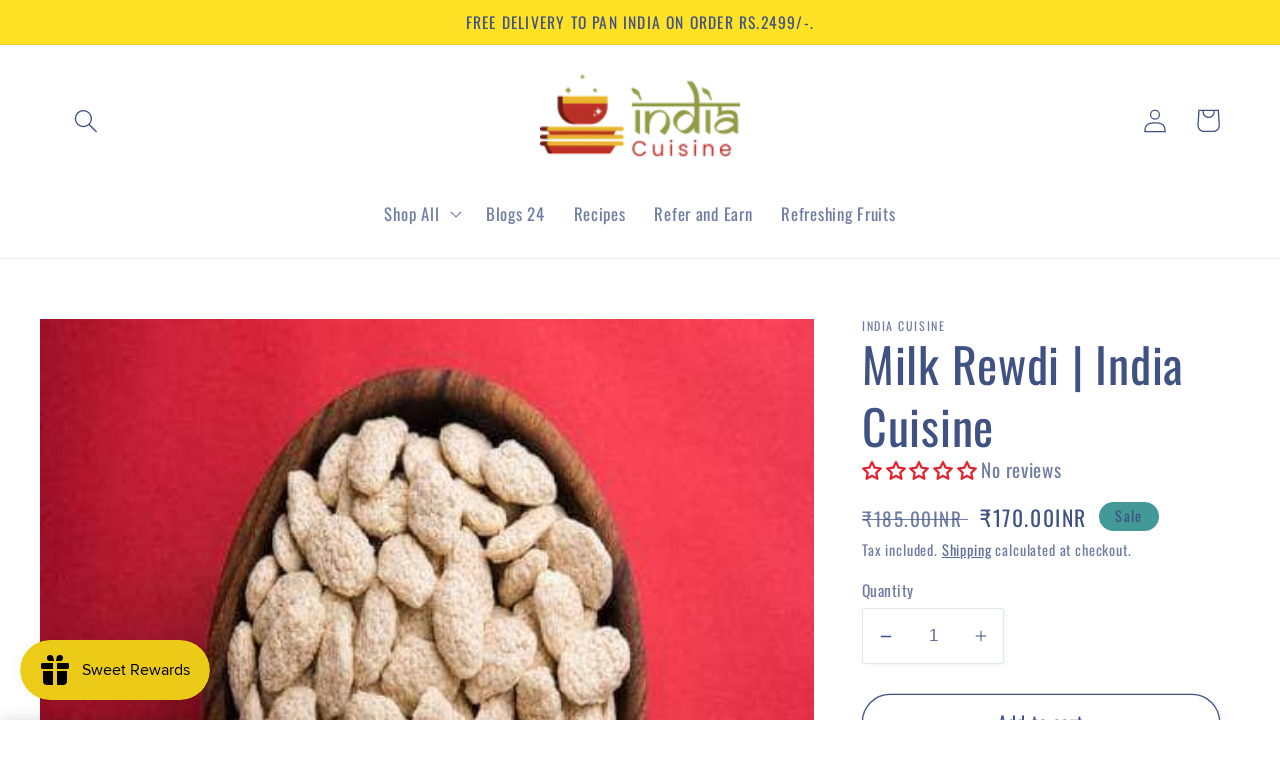

--- FILE ---
content_type: text/css
request_url: https://cdn.razorpay.com/widgets/affordability/detailFrame.css
body_size: 4295
content:
body, html, main{font-weight:initial;height:100%;width:100%}*{box-sizing:border-box}*::before, *::after{box-sizing:inherit}.g-reset-btn{appearance:none;border:0;padding:0;text-align:left;background:none}.backdrop.svelte-zf8dgc{background:rgba(0, 0, 0, 0.3);height:100%}.sidebar-content.svelte-15ndydq{height:100%;padding-bottom:0.5rem;overflow-y:auto}.sidebar-container.svelte-15ndydq{background:#fff;width:27.8125rem;position:fixed;top:0;right:0;bottom:0}.mobile .sidebar-container.svelte-15ndydq{width:100%;height:90%;top:initial}.mobile .sidebar-content.svelte-15ndydq{padding-bottom:0}.android .sidebar-container.svelte-15ndydq{height:100%}.close-button-placeholder.svelte-15ndydq{position:absolute;background:rgba(255, 255, 255, 0.9);padding:0.3125rem;border-radius:50%;height:1.625rem;width:1.625rem;font-size:0.9375rem;display:flex;align-items:center;justify-content:center;color:rgba(0, 0, 0, 0.6);cursor:pointer}.close-button-positon.svelte-15ndydq{left:-1.875rem;top:0.75rem}.mobile .close-button-positon.svelte-15ndydq{left:calc(50% - 0.8125rem);top:-2.1875rem}.offer-list.svelte-ma8szt{margin:0;padding:0;list-style:none}.offer-list.svelte-ma8szt li + li{border-top:0.0625rem solid #e8e8e8}.offers-page-content.svelte-ma8szt{padding:1.5rem 1.375rem}.offers-page-content.svelte-ma8szt>* + *{border-top:0.0625rem solid #e8e8e8}.mobile .offers-page-content.svelte-ma8szt{padding:0 1.25rem 1rem}.offers-card-header-icon{margin-right:0.5rem}.offers-card-header-icon svg{position:relative;top:0.0625rem}.offers-card-wrapper{padding:0.75rem 0;display:flex;flex-direction:column;justify-content:center}.mobile .offers-card-wrapper{padding-top:1rem}.offers-card-wrapper-list{padding-top:0.375rem;padding-left:1.5rem;padding-right:1.5rem;margin:0}.offers-card-wrapper-list{padding-top:0.25rem}.offers-card-title-wrapper-list-items{font-size:0.875rem;line-height:1.225rem;padding:0.5rem 0rem;color:#5a5a5a}.mobile .offers-card-title-wrapper-list-items{font-size:0.75rem;line-height:1.05rem;padding-bottom:0.375rem}.tabs.svelte-sesski.svelte-sesski{display:flex;justify-content:flex-start;box-shadow:0 0.25rem 0.25rem rgba(0, 0, 0, 0.1)}.tabs.svelte-sesski .tab-item.svelte-sesski{padding:0.75rem 1.375rem;font-weight:600;font-size:0.97rem;line-height:140%;text-align:center;color:#5a5a5a;position:relative;cursor:pointer}.mobile .tabs.svelte-sesski .tab-item.svelte-sesski{font-size:0.75rem}.tab-item.active.svelte-sesski.svelte-sesski{color:#2973ec}.tab-item.svelte-sesski.svelte-sesski::after{content:"";position:absolute;right:0;width:0.0625rem;height:1.75rem;background:#c4c4c4;top:calc(50% - 0.875rem)}.mobile .tab-item.svelte-sesski.svelte-sesski::after{height:1.1875rem;top:calc(50% - 0.59375rem)}.tab-item.svelte-sesski.svelte-sesski:last-child:after{content:inherit}.disabled.svelte-1unw6mm.svelte-1unw6mm{opacity:0.5}.downpayment-tag.svelte-1unw6mm.svelte-1unw6mm{display:flex;align-items:center;gap:0.5rem;background:var(--feedback-background-information-subtle, #1291d017);background-origin:1px solid #1291d0;height:2.75rem;padding:0.625rem;color:#40566d;margin-top:1.5rem;margin-bottom:-0.5rem;border-radius:5px;border:1px solid var(--feedback-border-information-subtle, #1291d02e);font-size:12px}.downpayment-info-icon.svelte-1unw6mm.svelte-1unw6mm{margin-top:2px}.bold.svelte-1unw6mm.svelte-1unw6mm{font-weight:600}.list-item.svelte-1unw6mm.svelte-1unw6mm{display:flex;flex-direction:column;width:100%;padding:1.2rem 0}.head.svelte-1unw6mm.svelte-1unw6mm{display:flex;width:100%;border:none;text-align:left;cursor:pointer;background-color:transparent}.content.svelte-1unw6mm.svelte-1unw6mm{display:flex;flex-grow:1;width:90%}.logo.svelte-1unw6mm.svelte-1unw6mm{width:2rem;height:2rem;object-fit:contain}.text.svelte-1unw6mm.svelte-1unw6mm{flex-grow:1;display:flex;flex-direction:column;margin-left:1.125rem}.title.svelte-1unw6mm.svelte-1unw6mm{font-weight:600;font-size:1rem;line-height:1.1875rem;color:#5a5a5a}.description.svelte-1unw6mm.svelte-1unw6mm{font-size:0.875rem;color:#a6b0bf;margin-top:0.25rem}.toggle-button.svelte-1unw6mm.svelte-1unw6mm{display:flex;text-align:left;background:transparent;appearance:none;cursor:pointer;border:0;padding:0;color:inherit;transition:transform 150ms ease-in-out}.expanded.svelte-1unw6mm .toggle-button.svelte-1unw6mm{transform:rotate(180deg)}.body.svelte-1unw6mm.svelte-1unw6mm{width:100%;display:flex;padding:0 1rem;flex-direction:column;justify-content:center}.list-item-right.svelte-1unw6mm.svelte-1unw6mm{display:flex;align-items:center;gap:1.25rem}.toggle-button.svelte-1unw6mm.svelte-1unw6mm{display:flex;height:2rem;align-items:center}.toggle-button-mobile.svelte-1unw6mm.svelte-1unw6mm{display:flex;height:2rem;width:0.5rem;align-items:center}.badge.svelte-1unw6mm.svelte-1unw6mm{white-space:nowrap;align-self:center;margin-top:0.2rem;background:#e5faed;border:0.0625rem solid #70c692;box-sizing:border-box;border-radius:0.0625rem;padding:0.375rem;text-align:center;color:#70c692;font-size:0.8125rem;line-height:0.875rem}.ribbon.svelte-1jrxcff.svelte-1jrxcff{pointer-events:none;position:absolute;right:-5px;top:-5px;z-index:1;overflow:hidden;width:100px;height:100px;text-align:right}.ribbon.svelte-1jrxcff span.svelte-1jrxcff{font-size:10px;font-weight:bold;color:#fff;text-transform:uppercase;text-align:center;line-height:25px;transform:rotate(45deg);-webkit-transform:rotate(45deg);width:95px;display:block;background:#79a70a;background:linear-gradient(#f70505 0%, #a71107 100%);box-shadow:0 3px 10px -5px rgba(0, 0, 0, 1);position:absolute;top:19px;right:-21px}.ribbon.svelte-1jrxcff span.svelte-1jrxcff::before{content:"";position:absolute;left:0px;top:100%;z-index:-1;border-left:3px solid #a71107;border-right:3px solid transparent;border-bottom:3px solid transparent;border-top:3px solid #a71107}.ribbon.svelte-1jrxcff span.svelte-1jrxcff::after{content:"";position:absolute;right:0px;top:100%;z-index:-1;border-left:3px solid transparent;border-right:3px solid #a71107;border-bottom:3px solid transparent;border-top:3px solid #a71107}.money-back-icon.svelte-1jrxcff.svelte-1jrxcff{position:absolute;right:0;top:0.25rem}.mobile .money-back-icon.svelte-1jrxcff svg{width:4.9375rem;height:2.625rem}.header-container.svelte-1jrxcff.svelte-1jrxcff{position:relative;padding:1rem 1.5rem;width:100%;display:flex;justify-content:space-between;color:#212121;font-weight:600;font-size:0.9375rem;line-height:1.125rem;margin:0;background:var(--theme-color-low-opacity);align-items:center}.subtitle.svelte-1jrxcff.svelte-1jrxcff{font-size:0.875rem;line-height:1.05rem;color:#646464;font-weight:400;margin-top:0.25rem}.mobile .header-container.svelte-1jrxcff.svelte-1jrxcff{font-size:0.8125rem;line-height:145%;padding:0.875rem 1.25rem}.title-container.svelte-1jrxcff.svelte-1jrxcff{display:flex;flex-direction:column;align-items:flex-start;margin-right:0.5rem}.main-title-container.svelte-1jrxcff.svelte-1jrxcff{display:flex}.mobile .main-title-container.svelte-1jrxcff.svelte-1jrxcff{position:relative;top:0.125rem}.header-icon.svelte-1jrxcff.svelte-1jrxcff{margin-right:0.5rem}.header-icon.svelte-1jrxcff svg{position:relative;top:0.0625rem}h2.svelte-134pvm7{padding:0;margin:0;font-weight:600;line-height:1.33;color:#5a5a5a;font-size:1rem}.mobile h2.svelte-134pvm7{font-size:0.75rem;line-height:140%}.page-section-container.svelte-134pvm7{padding:1.5rem 1.375rem}.page-section-container.with-eligibility.svelte-134pvm7{padding:0 1.375rem 1.5rem}.mobile .page-section-container.svelte-134pvm7{padding:0 1.25rem 1rem}.mobile .page-section-container.with-heading.svelte-134pvm7{padding:1rem 1.25rem}.cta.svelte-1rjm0rk{font-size:0.875rem;font-weight:600;color:#2973ec;cursor:pointer}.underline.svelte-1rjm0rk{text-decoration:underline}.mobile .cta.svelte-1rjm0rk{font-size:0.75rem;line-height:0.875rem}.offers-emi-header-title.svelte-ssx7h9.svelte-ssx7h9{font-weight:600;font-size:0.875rem;line-height:140%;color:#5a5a5a;text-transform:capitalize}.offers-emi-header-title.svelte-ssx7h9.svelte-ssx7h9{font-weight:600;font-size:0.875rem;line-height:140%;color:#5a5a5a}ul.svelte-ssx7h9 li.svelte-ssx7h9{list-style:none}ul.svelte-ssx7h9 li.svelte-ssx7h9::before{content:"\2022";color:#c4c4c4;font-weight:bold;display:inline-block;width:1em;margin-left:-1em}.eligibility-available.svelte-8lg9z.svelte-8lg9z{display:flex;align-items:center;background-color:#f8fcf9;width:100%;height:100%;padding:1.25rem 1.25rem;justify-content:space-between}.eligibility-unavailable.svelte-8lg9z.svelte-8lg9z{margin:1.25rem 1.25rem}.eligibility-available.svelte-8lg9z span.svelte-8lg9z{color:#5a5a5a;font-family:"Inter", sans-serif;font-size:0.8125rem;font-weight:500}.eligibility-available.svelte-8lg9z button.svelte-8lg9z{cursor:pointer;font-size:0.9375rem;border:none;color:#2973ec;font-weight:500;background-color:transparent}.offer-progress.svelte-on43ty{display:flex;flex-direction:column;margin:0rem}.mobile .offer-progress.svelte-on43ty{margin:1rem 0rem 0rem}.offer-progress-title.svelte-on43ty{display:flex;align-items:center;font-size:0.9rem;margin:0}.offer-text.svelte-on43ty{color:#5a5a5a;font-size:0.9rem;font-weight:600;margin-left:0.5rem}.emi-cards-list.svelte-1nejwk9{margin:0;padding:0}.emi-cards-list.svelte-1nejwk9>* + *{border-top:0.0625rem solid #e8e8e8}.emi-cards-list.with-eligibility.svelte-1nejwk9>*{border-top:0.0625rem solid #e8e8e8}ul.svelte-1imfb1k.svelte-1imfb1k{margin:0;padding:0}li.svelte-1imfb1k.svelte-1imfb1k{padding:1.25rem 1.375rem;margin:0 -1.375rem;list-style:none}.emi-with-plans.svelte-1imfb1k.svelte-1imfb1k{border-top:0.0625rem solid #e8e8e8}.emi-header.svelte-1imfb1k.svelte-1imfb1k{display:flex;align-items:center;justify-content:space-between}.nc-tag.svelte-1imfb1k.svelte-1imfb1k{margin:0 1.25rem;background:#e5faed;border:0.0625rem solid #70c692;box-sizing:border-box;border-radius:0.0625rem;padding:0.375rem;text-align:center;color:#70c692;font-size:0.8125rem;line-height:0.875rem;margin-right:1.25rem;text-wrap:nowrap}li.with-aw-t-c-experiment.svelte-1imfb1k.svelte-1imfb1k{padding:0;margin:0}.note.svelte-1imfb1k.svelte-1imfb1k{font-size:0.875rem;line-height:140%;color:#5a5a5a}.mobile .note.svelte-1imfb1k.svelte-1imfb1k{margin-top:1rem;font-size:0.75rem}.withOtherEMI.svelte-1imfb1k ul.svelte-1imfb1k>li{border-top:0.0625rem solid #e8e8e8}.bank-detail-body.svelte-1imfb1k.svelte-1imfb1k{padding-top:1.75rem}.cardless-emi-list.svelte-1imfb1k.svelte-1imfb1k{border:none}.downpayment-tag.svelte-1imfb1k.svelte-1imfb1k{display:flex;align-items:center;gap:0.5rem;background:var(--feedback-background-information-subtle, #1291d017);background-origin:1px solid #1291d0;height:2.75rem;padding:0.625rem;color:#40566d;margin-top:1.5rem;margin-bottom:-0.5rem;border-radius:5px;border:1px solid var(--feedback-border-information-subtle, #1291d02e);font-size:12px}.downpayment-info-icon.svelte-1imfb1k.svelte-1imfb1k{margin-top:2px}.offers-emi-header-title.svelte-j0ufy0.svelte-j0ufy0{font-weight:600;font-size:0.875rem;line-height:140%;color:#5a5a5a;text-transform:capitalize}.offer-disabled.svelte-j0ufy0.svelte-j0ufy0{opacity:50%}.offers-emi-header-title.svelte-j0ufy0.svelte-j0ufy0{font-weight:600;font-size:0.875rem;line-height:140%;color:#5a5a5a}.hide-view-toggle.svelte-j0ufy0.svelte-j0ufy0{font-weight:600;font-size:0.875rem;line-height:1.0625rem;color:#2973ec;padding:0.625rem 0.375rem 0.625rem 1.5rem;cursor:pointer}.mobile .hide-view-toggle.svelte-j0ufy0.svelte-j0ufy0{padding-top:0;font-size:0.75rem;line-height:145%;padding-bottom:0.25rem;padding-right:0.3125rem}.toggle.svelte-j0ufy0.svelte-j0ufy0{display:flex;width:100%;text-align:left;align-items:center;background:transparent;appearance:none;cursor:pointer;border:0;padding:0}.icon-container.svelte-j0ufy0.svelte-j0ufy0{display:flex;transition:transform 150ms ease-in-out}.mobile .icon-container.svelte-j0ufy0.svelte-j0ufy0{position:relative;top:-0.125rem}.icon-rotate.svelte-j0ufy0.svelte-j0ufy0{transform:rotate(180deg)}ul.svelte-j0ufy0 li.svelte-j0ufy0{list-style:none}ul.svelte-j0ufy0 li.svelte-j0ufy0::before{content:"\2022";color:#c4c4c4;font-weight:bold;display:inline-block;width:1em;margin-left:-1em}.provider-list.svelte-xih0p0>* + *{border-top:0.0625rem solid #e8e8e8}.provider-list.with-eligibility.svelte-xih0p0>*{border-top:0.0625rem solid #e8e8e8}.provider-list.svelte-xih0p0.svelte-xih0p0{margin:0;padding:0;color:#5a5a5a}.provider-list.with-eligibility.svelte-xih0p0.svelte-xih0p0{margin:1rem 1.375rem}.provider.svelte-xih0p0.svelte-xih0p0{padding:1.25rem 1.375rem;margin:0 -1.375rem;list-style:none}.provider-list.with-checkout-from-widget.svelte-xih0p0 .provider.svelte-xih0p0{padding:0}.mobile .provider.svelte-xih0p0.svelte-xih0p0{padding:1rem 1.25rem 0.875rem}.tooltip.svelte-1j14qxa.svelte-1j14qxa{position:relative;display:inline-block;top:3px;left:5px}.mobile .tooltip.svelte-1j14qxa.svelte-1j14qxa{top:2.2px}.tooltip.svelte-1j14qxa .tooltip-content.svelte-1j14qxa{position:absolute;top:30px;left:50%;width:208px;transform:translateX(-50%);background-color:#324664;color:#fff;border-radius:4px;opacity:0;transition:opacity 0.2s, visibility 0.2s;z-index:1;font-size:0.68rem;font-weight:400;padding:0.7rem;line-height:1rem}.tooltip.svelte-1j14qxa .tooltip-content.svelte-1j14qxa:after{content:"";position:absolute;bottom:99%;left:50%;transform:translateX(-50%);border-width:8px;border-style:solid;border-color:transparent transparent #324664 transparent;z-index:2;font-size:0.68rem;font-weight:400}.tooltip.svelte-1j14qxa:hover .tooltip-content.svelte-1j14qxa{visibility:visible;opacity:1}.razorpay-buy-button.svelte-1thva7c{cursor:pointer;padding:0.8rem;font-size:0.9rem;margin:1rem 0;border-radius:0.25rem;width:100%;font-family:"Inter", sans-serif;color:white;border:none;font-weight:600;background-color:#2973ec}.otp-container.svelte-bs26t1{margin:1.25rem 1.25rem}.input-container.svelte-28wu3o.svelte-28wu3o{display:flex;justify-content:space-between;margin-bottom:1.25rem;align-items:baseline}.input-container.svelte-28wu3o button.svelte-28wu3o{cursor:pointer;font-size:0.9375rem;border:none;color:#2973ec;font-weight:500;background-color:transparent}.input-title.svelte-28wu3o.svelte-28wu3o{font-size:0.78rem;line-height:1rem;color:#5a5a5a;font-weight:500}.input-form.svelte-28wu3o.svelte-28wu3o{margin-bottom:0.4rem;display:flex}.input-verify-input-box.svelte-28wu3o.svelte-28wu3o{position:relative;width:100%}.input-verify-input-box.svelte-28wu3o input.svelte-28wu3o{height:3rem;outline:none;width:100%;padding-left:3rem;border-radius:0.25rem;position:relative}.box-padding.svelte-28wu3o input.svelte-28wu3o{padding-left:1rem}.input-verify-input-box.focus.svelte-28wu3o input.svelte-28wu3o{border-color:var(--theme-color)}.label.svelte-28wu3o.svelte-28wu3o{z-index:1;position:absolute}.label.svelte-28wu3o.svelte-28wu3o{font-size:0.75rem;padding:0.3125rem;transform:translate(0.5rem, -50%);color:black;background-color:white}.country-code.svelte-28wu3o.svelte-28wu3o{z-index:1;position:absolute}.country-code.svelte-28wu3o.svelte-28wu3o{top:0;left:0;transform:translate(50%, 80%)}.input-verify-input-box.focus.svelte-28wu3o .label.svelte-28wu3o{color:var(--theme-color)}.input-invalid.svelte-28wu3o input.svelte-28wu3o{border:0.0625rem solid #b21528}.input-valid.svelte-28wu3o input.svelte-28wu3o{border:0.0625rem solid black}.input-invalid.svelte-28wu3o .label.svelte-28wu3o{color:#b21528}.error-text.svelte-28wu3o.svelte-28wu3o{font-size:0.75rem;color:#b21528;padding-left:0.5rem;margin-top:0.2rem;margin-bottom:0.2rem}input[type="number"].svelte-28wu3o.svelte-28wu3o::-webkit-inner-spin-button,input[type="number"].svelte-28wu3o.svelte-28wu3o::-webkit-outer-spin-button{-webkit-appearance:none;margin:0}input[type="number"].svelte-28wu3o.svelte-28wu3o{-moz-appearance:textfield}.progress-wrapper.svelte-19pvu21{width:100%;padding:1rem 1rem 3rem 0rem}.progress-container.svelte-19pvu21{position:relative;display:flex;justify-content:space-between}.progress.svelte-19pvu21,.progress-container.svelte-19pvu21::before{position:absolute;top:50%;left:0;transform:translateY(-50%);height:0.25rem;border-radius:0.25rem;z-index:-1}.progress-container.svelte-19pvu21::before{content:"";background-color:#dce1f0;width:100%}.progress.svelte-19pvu21{background-color:#01b358;border-top-right-radius:0;border-bottom-right-radius:0;width:0%}.circle.svelte-19pvu21{border-radius:50%;height:0.375rem;width:0.375rem;display:flex;align-items:center;justify-content:center}.circle.svelte-19pvu21::after{font-size:0.75rem;white-space:nowrap;content:attr(data-title);position:absolute;top:1rem;border-radius:20px;padding:0.25rem 0.45rem;display:inline-block;transition:0.4s ease}.circle.active.svelte-19pvu21{background-color:#01b358}.circle.inactive.svelte-19pvu21{background-color:#dfe3e9}.active.svelte-19pvu21::after{background-color:#009c5c17;color:#008659}.inactive.svelte-19pvu21::after{background-color:#f2f4f8;color:#435775}.hideTitle.svelte-19pvu21::after{display:none}.emi-header-container.svelte-15tpr4o.svelte-15tpr4o,.header-left-content.svelte-15tpr4o.svelte-15tpr4o{display:flex;align-items:center;justify-content:space-between}.logo.svelte-15tpr4o.svelte-15tpr4o{width:2.25rem;height:2.25rem;object-fit:contain}.mobile .logo.svelte-15tpr4o.svelte-15tpr4o{width:2rem;height:2rem}.bank-detail.svelte-15tpr4o.svelte-15tpr4o{display:flex;flex-direction:column;justify-content:space-between;margin-left:1.125rem}.bank-name.svelte-15tpr4o.svelte-15tpr4o{font-weight:600;font-size:1rem;line-height:1.1875rem;color:#5a5a5a}.mobile .bank-name.svelte-15tpr4o.svelte-15tpr4o{font-weight:400;font-size:0.875rem;line-height:1rem}.starts-from.svelte-15tpr4o.svelte-15tpr4o{font-size:0.875rem;color:#a6b0bf;margin-top:0.25rem}.mobile .starts-from.svelte-15tpr4o.svelte-15tpr4o{font-size:0.75rem;line-height:0.875rem}.subtitle-container.svelte-15tpr4o.svelte-15tpr4o{display:flex;flex-direction:row;align-items:center}.disabled.svelte-15tpr4o.svelte-15tpr4o{opacity:0.5}.tooltip.svelte-15tpr4o.svelte-15tpr4o{position:relative;display:inline-block;top:3px;left:5px}.mobile .tooltip.svelte-15tpr4o.svelte-15tpr4o{top:2.2px}.tooltip.svelte-15tpr4o .tooltip-content.svelte-15tpr4o{position:absolute;top:30px;left:50%;width:208px;transform:translateX(-50%);background-color:#324664;color:#fff;border-radius:4px;visibility:hidden;opacity:0;transition:opacity 0.2s, visibility 0.2s;z-index:1;font-size:0.68rem;font-weight:400;padding:0.7rem;line-height:1rem}.tooltip.svelte-15tpr4o .tooltip-content.svelte-15tpr4o:after{content:"";position:absolute;bottom:99%;left:50%;transform:translateX(-50%);border-width:8px;border-style:solid;border-color:transparent transparent #324664 transparent;z-index:2;font-size:0.68rem;font-weight:400}.tooltip.svelte-15tpr4o:hover .tooltip-content.svelte-15tpr4o{visibility:visible;opacity:1}p.svelte-epef1g.svelte-epef1g{margin:0}.bold.svelte-epef1g.svelte-epef1g{font-weight:600}.downpayment-badge-inside.svelte-epef1g.svelte-epef1g{display:flex;height:41px;justify-content:space-between;align-items:center;background:var(--surface-background-primary-subtle, #305eff17);margin:-23px -22px 4px -22px;padding:13px, 17px, 13px, 17px}.downpayment-badge-inside.svelte-epef1g span.svelte-epef1g{padding:0px 23px}.plans-list.svelte-epef1g.svelte-epef1g{padding:0;color:#5a5a5a;font-size:1rem}.downpayment-badge.svelte-epef1g.svelte-epef1g{width:10.625rem;height:1.625rem;padding:0.25rem 0.5rem 0.25rem 0.5rem;font-size:0.75rem;line-height:0.875rem;border-radius:0.25rem 0rem 0rem 0rem;background:var(--surface-background-primary-subtle, #305eff17);margin-top:0.25rem;margin-left:1rem;display:flex;justify-content:space-evenly;align-items:center;gap:0.5rem}.mobile .plans-list.svelte-epef1g.svelte-epef1g{font-size:0.875rem;line-height:1rem}.nc-emi.svelte-epef1g.svelte-epef1g{font-size:1rem;line-height:1.1875rem;color:#70c692}.lc-emi.svelte-epef1g.svelte-epef1g{font-size:0.75rem;line-height:1.1875rem;color:#70c692;padding:0.2rem 0 0 0.8125rem}.plans-list-item.svelte-epef1g.svelte-epef1g{list-style-type:none;margin-bottom:1.25rem}.plan-header.svelte-epef1g.svelte-epef1g{margin-left:0.75rem;display:flex;justify-content:space-between}.plan-body.svelte-epef1g.svelte-epef1g{margin:1rem 0 1.25rem;background:rgba(22, 47, 86, 0.02);border:0.125rem solid #e8e8e8;padding:1.375rem}.plan-detail.svelte-epef1g.svelte-epef1g,.plan-detail-total.svelte-epef1g.svelte-epef1g{display:flex;justify-content:space-between;margin:0}.plan-detail.svelte-epef1g.svelte-epef1g{margin-bottom:0.875rem}.cardless-emi-plan.svelte-epef1g.svelte-epef1g{margin-top:12px}.plan-detail-total.svelte-epef1g.svelte-epef1g{padding-top:1.125rem;border-top:0.125rem dashed #e8e8e8}.EID.svelte-epef1g.svelte-epef1g{font-size:12px;font-weight:500}.list-item.svelte-2l1tvg{padding:1.25rem 1.375rem;margin:0 -1.375rem;list-style:none}.list-item.with-checkout.svelte-2l1tvg{margin:0;padding:0}.list-item.expanded.svelte-2l1tvg{background:rgba(22, 47, 86, 0.02)}.emi-header.svelte-2l1tvg{display:flex;align-items:center;justify-content:space-between}.nc-tag.svelte-2l1tvg{margin:0 1.25rem;background:#e5faed;border:0.0625rem solid #70c692;box-sizing:border-box;border-radius:0.0625rem;padding:0.375rem;text-align:center;color:#70c692;font-size:0.8125rem;line-height:0.875rem}.bank-detail-body.svelte-2l1tvg{padding-top:1.75rem}.toggle.svelte-ja3usk.svelte-ja3usk{display:flex;width:100%;text-align:left;align-items:center;background:transparent;appearance:none;cursor:pointer;border:0;padding:0;color:inherit}.toggle.svelte-ja3usk>.svelte-ja3usk{order:1}.header-container.svelte-ja3usk.svelte-ja3usk{flex-grow:1}.icon-container.svelte-ja3usk.svelte-ja3usk{display:flex;transition:transform 150ms ease-in-out}.mobile .icon-container.svelte-ja3usk.svelte-ja3usk{height:0.3125rem;width:0.5rem}.icon-reverse.svelte-ja3usk.svelte-ja3usk{order:2}.expanded.svelte-ja3usk>.icon-container.svelte-ja3usk{transform:rotate(180deg)}.main-container.svelte-1wg43df.svelte-1wg43df{margin-top:1.5rem;margin-bottom:1rem}.main-container.svelte-1wg43df span.svelte-1wg43df{font-size:0.78rem}.blue.svelte-1wg43df.svelte-1wg43df{color:#1566f1;cursor:pointer}.custom-button.svelte-1vjfpdc{display:flex;align-items:center;justify-content:center;cursor:pointer;font-weight:600;border:none;color:#fff;margin-left:0.5rem;width:7.25rem;border-radius:0.25rem;background-color:var(--theme-color)}.disable-button.svelte-1vjfpdc{background-color:#999;cursor:not-allowed}.text-button.svelte-1vjfpdc{padding:0.9rem 1.5625rem}.icon.svelte-1vjfpdc{display:flex;align-items:center;justify-content:center;widows:2.5rem;height:2.5rem}.icon.loader.svelte-1vjfpdc{animation:svelte-1vjfpdc-rotation 0.8s infinite linear}@keyframes svelte-1vjfpdc-rotation{from{transform:rotate(0deg)}to{transform:rotate(359deg)}}

--- FILE ---
content_type: text/javascript
request_url: https://s3.ap-south-1.amazonaws.com/media.intelliticks.com/company/NyJMzfi4iZzbX3bMH_c/shopify/iticks-snippet.js?shop=india-cuisine-1.myshopify.com
body_size: 630
content:

 {% if customer != nil and customer.has_account %}
     {% assign hash = customer.email | hmac_sha256: "x69c787653aa760c79c8cda0" %}
     window.IticksShopify = {
         customer: {
             id: "{{ customer.id }}",
             email: "{{ customer.email }}",
             phone: "{{ customer.phone }}",
             first_name: "{{ customer.first_name }}",
             last_name:"{{ customer.last_name}}",
             hash: "{{ hash }}",
         },
         domain: "india-cuisine-1.myshopify.com"
     };
 {% else %}
     window.IticksShopify = {
         domain:"india-cuisine-1.myshopify.com"
     };
 {% endif %}
;


--- FILE ---
content_type: application/javascript; charset=utf-8
request_url: https://sdks.automizely.com/conversions/v1/am_225.6d8aa63d.js
body_size: 7698
content:
(self.webpackJsonpAutomizelyMarketing=self.webpackJsonpAutomizelyMarketing||[]).push([[225],{48948:function(e,n,t){"use strict";t.d(n,{R8:function(){return i},fl:function(){return o},WP:function(){return r},q$:function(){return a},N7:function(){return u}});const i="amStorefrontKit",o="_ga",r="_ama",a="/",u=31536e3},47250:function(e,n,t){"use strict";t(25218)},25218:function(e,n,t){"use strict";t.d(n,{KM:function(){return l},Xj:function(){return c}});if(115!=t.j)var i=t(48948);let o,r=!1,a=115!=t.j?[]:null;function u(e){return(null==e?void 0:e.promotion)&&!e.promotion.app_name&&(e.promotion.app_name=o),e}function c(e,n,t){var c;"undefined"!=typeof document&&((null===(c=null==t?void 0:t.basicData)||void 0===c?void 0:c.promotion)&&!t.basicData.promotion.app_name&&(t.basicData.promotion.app_name=e),o=e,function(e,n){const[t]=document.getElementsByTagName("script"),i=document.createElement("script");n&&(i.onload=n),i.async=!0,i.src=e,t&&t.parentNode?t.parentNode.insertBefore(i,t):(document.getElementsByTagName("head")[0]||document.body).appendChild(i)}(function(e){if(e||(e="production"),!e)throw new Error("process.env.APP_ENV not found");const n={testing:"sdks.automizely-analytics.io",staging:"staging-sdks.automizely-analytics.com",production:"sdks.automizely-analytics.com"};return`https://${n[e||"testing"]||n.testing}/analytics/v1/dc.js`}(null==t?void 0:t.appEnv),(()=>{window[i.R8]&&window[i.R8].initCollect(e,(e=>{const t=Object.assign(Object.assign({},e),{pushData:(n,t)=>e.pushData(n,u(t))});n&&n(t),r=!0,function(){if(window[i.R8])for(let[e,n]of a)window[i.R8].collect(e,u(n));a=[]}()}),t)})))}function l(e,n){"undefined"!=typeof document&&(r?window[i.R8]&&window[i.R8].collect(e,u(n)):a.push([e,n]))}},43557:function(e,n,t){"use strict";var i;!function(e){e.click="click",e.impr="impr",e.page_enter="page_enter",e.page_leave="page_leave",e.modal_view="modal_view",e.modal_close="modal_close",e.add_to_cart="add_to_cart",e.cart_updated="cart_updated",e.remove_from_cart="remove_from_cart",e.view_item="view_item",e.click_item="click_item",e.checkout="checkout",e.purchase="purchase",e.subscribe="subscribe",e.get_coupon="get_coupon",e.search="search"}(i||(i={}))},90075:function(e,n,t){"use strict";var i,o;t.d(n,{IW:function(){return l}}),function(e){e.Home="P00001",e.Collections="P00002",e.SearchResults="P00003",e.Product="P00004",e.Cart="P00005",e.ThankYou="P00006"}(i||(i={})),function(e){e.cart="/cart.js",e.cartCheckout="/cart"}(o||(o={}));const r=[{page_type:"home",regexp:/^\/$/,page_sn:i.Home},{page_type:"collections",regexp:/^\/collections\/((?!products\/).)*$/,page_sn:i.Collections},{page_type:"searchresults",regexp:/^\/search$/,page_sn:i.SearchResults},{page_type:"product",regexp:/^\/products\/[^/]+$/,page_sn:i.Product},{page_type:"",regexp:/^\/cart$/,page_sn:i.Cart},{page_type:"",regexp:/^\/([^/]+\/)?checkouts(\/c)?\/[^/]+\/thank_you/,page_sn:i.ThankYou}];var a,u=function(e,n,t,i){return new(t||(t=Promise))((function(o,r){function a(e){try{c(i.next(e))}catch(e){r(e)}}function u(e){try{c(i.throw(e))}catch(e){r(e)}}function c(e){var n;e.done?o(e.value):(n=e.value,n instanceof t?n:new t((function(e){e(n)}))).then(a,u)}c((i=i.apply(e,n||[])).next())}))};function c(){return"Shopify"in window}!function(e){e.woo="woocommerce",e.shopify="shopify"}(a||(a={}));function l(){var e;return u(this,void 0,void 0,(function*(){return c()?function(){var e,n,t;const i=window.location.pathname,o=null===(t=null===(n=null===(e=window.ShopifyAnalytics)||void 0===e?void 0:e.meta)||void 0===n?void 0:n.page)||void 0===t?void 0:t.pageType;return r.find((e=>e.regexp.test(i)||o===e.page_type))||{page_type:o,regexp:/.+/,page_sn:""}}().page_sn===i.ThankYou||("function"==typeof(null===(e=null===window||void 0===window?void 0:window.Shopify)||void 0===e?void 0:e.loadFeatures)?new Promise(((e,n)=>{window.Shopify.loadFeatures([{name:"consent-tracking-api",version:"0.1"}],(function(t){t?n(t):e(s())}))})):s()):!(!document.querySelector('meta[name="as-btp"][content="true"]')&&"object"!=typeof window.AM_CONSENT_SDK)||new Promise(((e,n)=>{fetch(function(e){if(e||(e="production"),!e)throw new Error("process.env.APP_ENV not found");const n={testing:"bff-api.aftership.io",staging:"bff-api.aftership.com",production:"bff-api.aftership.com"};return`https://${n[e||"testing"]||n.testing}/business/compliance/v1/requirement`}(),{}).then((e=>e.json())).then((n=>{const t=n.data.ccpa,i=n.data.gdpr,o=n.data.uk_gdpr;e(!(t||i||o))})).catch((e=>{n(e)}))}))}))}function s(){var e,n,t,i;let o=!1;"function"==typeof(null===(n=null===(e=null===window||void 0===window?void 0:window.Shopify)||void 0===e?void 0:e.customerPrivacy)||void 0===n?void 0:n.userDataCanBeSold)&&(o=window.Shopify.customerPrivacy.userDataCanBeSold());let r=!1;return"function"==typeof(null===(i=null===(t=null===window||void 0===window?void 0:window.Shopify)||void 0===t?void 0:t.customerPrivacy)||void 0===i?void 0:i.userCanBeTracked)&&(r=window.Shopify.customerPrivacy.userCanBeTracked()),r&&o}},13055:function(e,n,t){"use strict";function i(e,n){(null==n||n>e.length)&&(n=e.length);for(var t=0,i=new Array(n);t<n;t++)i[t]=e[t];return i}t.d(n,{Z:function(){return i}})},48418:function(e,n,t){"use strict";t.d(n,{Z:function(){return o}});var i=t(48686);function o(e,n){return function(e){if(Array.isArray(e))return e}(e)||function(e,n){if("undefined"!=typeof Symbol&&Symbol.iterator in Object(e)){var t=[],i=!0,o=!1,r=void 0;try{for(var a,u=e[Symbol.iterator]();!(i=(a=u.next()).done)&&(t.push(a.value),!n||t.length!==n);i=!0);}catch(e){o=!0,r=e}finally{try{i||null==u.return||u.return()}finally{if(o)throw r}}return t}}(e,n)||(0,i.Z)(e,n)||function(){throw new TypeError("Invalid attempt to destructure non-iterable instance.\nIn order to be iterable, non-array objects must have a [Symbol.iterator]() method.")}()}},1252:function(e,n,t){"use strict";t.d(n,{Z:function(){return r}});var i=t(13055);var o=t(48686);function r(e){return function(e){if(Array.isArray(e))return(0,i.Z)(e)}(e)||function(e){if("undefined"!=typeof Symbol&&Symbol.iterator in Object(e))return Array.from(e)}(e)||(0,o.Z)(e)||function(){throw new TypeError("Invalid attempt to spread non-iterable instance.\nIn order to be iterable, non-array objects must have a [Symbol.iterator]() method.")}()}},32763:function(e,n,t){"use strict";function i(e){return i="function"==typeof Symbol&&"symbol"==typeof Symbol.iterator?function(e){return typeof e}:function(e){return e&&"function"==typeof Symbol&&e.constructor===Symbol&&e!==Symbol.prototype?"symbol":typeof e},i(e)}t.d(n,{Z:function(){return i}})},48686:function(e,n,t){"use strict";t.d(n,{Z:function(){return o}});var i=t(13055);function o(e,n){if(e){if("string"==typeof e)return(0,i.Z)(e,n);var t=Object.prototype.toString.call(e).slice(8,-1);return"Object"===t&&e.constructor&&(t=e.constructor.name),"Map"===t||"Set"===t?Array.from(t):"Arguments"===t||/^(?:Ui|I)nt(?:8|16|32)(?:Clamped)?Array$/.test(t)?(0,i.Z)(e,n):void 0}}},67242:function(e,n){"use strict";Object.defineProperty(n,"__esModule",{value:!0}),n.devAssert=function(e,n){if(!Boolean(e))throw new Error(n)}},8002:function(e,n){"use strict";Object.defineProperty(n,"__esModule",{value:!0}),n.inspect=function(e){return t(e,[])};function t(e,n){switch(typeof e){case"string":return JSON.stringify(e);case"function":return e.name?`[function ${e.name}]`:"[function]";case"object":return function(e,n){if(null===e)return"null";if(n.includes(e))return"[Circular]";const i=[...n,e];if(function(e){return"function"==typeof e.toJSON}(e)){const n=e.toJSON();if(n!==e)return"string"==typeof n?n:t(n,i)}else if(Array.isArray(e))return function(e,n){if(0===e.length)return"[]";if(n.length>2)return"[Array]";const i=Math.min(10,e.length),o=e.length-i,r=[];for(let o=0;o<i;++o)r.push(t(e[o],n));1===o?r.push("... 1 more item"):o>1&&r.push(`... ${o} more items`);return"["+r.join(", ")+"]"}(e,i);return function(e,n){const i=Object.entries(e);if(0===i.length)return"{}";if(n.length>2)return"["+function(e){const n=Object.prototype.toString.call(e).replace(/^\[object /,"").replace(/]$/,"");if("Object"===n&&"function"==typeof e.constructor){const n=e.constructor.name;if("string"==typeof n&&""!==n)return n}return n}(e)+"]";const o=i.map((([e,i])=>e+": "+t(i,n)));return"{ "+o.join(", ")+" }"}(e,i)}(e,n);default:return String(e)}}},91807:function(e,n){"use strict";Object.defineProperty(n,"__esModule",{value:!0}),n.Token=n.QueryDocumentKeys=n.OperationTypeNode=n.Location=void 0,n.isNode=function(e){const n=null==e?void 0:e.kind;return"string"==typeof n&&r.has(n)};class t{constructor(e,n,t){this.start=e.start,this.end=n.end,this.startToken=e,this.endToken=n,this.source=t}get[Symbol.toStringTag](){return"Location"}toJSON(){return{start:this.start,end:this.end}}}n.Location=t;class i{constructor(e,n,t,i,o,r){this.kind=e,this.start=n,this.end=t,this.line=i,this.column=o,this.value=r,this.prev=null,this.next=null}get[Symbol.toStringTag](){return"Token"}toJSON(){return{kind:this.kind,value:this.value,line:this.line,column:this.column}}}n.Token=i;const o={Name:[],Document:["definitions"],OperationDefinition:["name","variableDefinitions","directives","selectionSet"],VariableDefinition:["variable","type","defaultValue","directives"],Variable:["name"],SelectionSet:["selections"],Field:["alias","name","arguments","directives","selectionSet"],Argument:["name","value"],FragmentSpread:["name","directives"],InlineFragment:["typeCondition","directives","selectionSet"],FragmentDefinition:["name","variableDefinitions","typeCondition","directives","selectionSet"],IntValue:[],FloatValue:[],StringValue:[],BooleanValue:[],NullValue:[],EnumValue:[],ListValue:["values"],ObjectValue:["fields"],ObjectField:["name","value"],Directive:["name","arguments"],NamedType:["name"],ListType:["type"],NonNullType:["type"],SchemaDefinition:["description","directives","operationTypes"],OperationTypeDefinition:["type"],ScalarTypeDefinition:["description","name","directives"],ObjectTypeDefinition:["description","name","interfaces","directives","fields"],FieldDefinition:["description","name","arguments","type","directives"],InputValueDefinition:["description","name","type","defaultValue","directives"],InterfaceTypeDefinition:["description","name","interfaces","directives","fields"],UnionTypeDefinition:["description","name","directives","types"],EnumTypeDefinition:["description","name","directives","values"],EnumValueDefinition:["description","name","directives"],InputObjectTypeDefinition:["description","name","directives","fields"],DirectiveDefinition:["description","name","arguments","locations"],SchemaExtension:["directives","operationTypes"],ScalarTypeExtension:["name","directives"],ObjectTypeExtension:["name","interfaces","directives","fields"],InterfaceTypeExtension:["name","interfaces","directives","fields"],UnionTypeExtension:["name","directives","types"],EnumTypeExtension:["name","directives","values"],InputObjectTypeExtension:["name","directives","fields"]};n.QueryDocumentKeys=o;const r=new Set(Object.keys(o));let a;n.OperationTypeNode=a,function(e){e.QUERY="query",e.MUTATION="mutation",e.SUBSCRIPTION="subscription"}(a||(n.OperationTypeNode=a={}))},70849:function(e,n){"use strict";function t(e){for(const n of e)if(" "!==n&&"\t"!==n)return!1;return!0}function i(e){var n;let t=!0,i=!0,o=0,r=null;for(let n=0;n<e.length;++n)switch(e.charCodeAt(n)){case 13:10===e.charCodeAt(n+1)&&++n;case 10:t=!1,i=!0,o=0;break;case 9:case 32:++o;break;default:i&&!t&&(null===r||o<r)&&(r=o),i=!1}return null!==(n=r)&&void 0!==n?n:0}Object.defineProperty(n,"__esModule",{value:!0}),n.dedentBlockStringValue=function(e){const n=e.split(/\r\n|[\n\r]/g),o=i(e);if(0!==o)for(let e=1;e<n.length;e++)n[e]=n[e].slice(o);let r=0;for(;r<n.length&&t(n[r]);)++r;let a=n.length;for(;a>r&&t(n[a-1]);)--a;return n.slice(r,a).join("\n")},n.getBlockStringIndentation=i,n.printBlockString=function(e,n=!1){const t=!e.includes("\n"),i=e.startsWith(" ")||e.startsWith("\t"),o=e.endsWith('"'),r=e.endsWith("\\"),a=!t||o||r||n;let u="";!a||t&&i||(u+="\n");u+=e,a&&(u+="\n");return'"""'+u.replace(/"""/g,'\\"""')+'"""'}},2828:function(e,n){"use strict";let t;Object.defineProperty(n,"__esModule",{value:!0}),n.Kind=void 0,n.Kind=t,function(e){e.NAME="Name",e.DOCUMENT="Document",e.OPERATION_DEFINITION="OperationDefinition",e.VARIABLE_DEFINITION="VariableDefinition",e.SELECTION_SET="SelectionSet",e.FIELD="Field",e.ARGUMENT="Argument",e.FRAGMENT_SPREAD="FragmentSpread",e.INLINE_FRAGMENT="InlineFragment",e.FRAGMENT_DEFINITION="FragmentDefinition",e.VARIABLE="Variable",e.INT="IntValue",e.FLOAT="FloatValue",e.STRING="StringValue",e.BOOLEAN="BooleanValue",e.NULL="NullValue",e.ENUM="EnumValue",e.LIST="ListValue",e.OBJECT="ObjectValue",e.OBJECT_FIELD="ObjectField",e.DIRECTIVE="Directive",e.NAMED_TYPE="NamedType",e.LIST_TYPE="ListType",e.NON_NULL_TYPE="NonNullType",e.SCHEMA_DEFINITION="SchemaDefinition",e.OPERATION_TYPE_DEFINITION="OperationTypeDefinition",e.SCALAR_TYPE_DEFINITION="ScalarTypeDefinition",e.OBJECT_TYPE_DEFINITION="ObjectTypeDefinition",e.FIELD_DEFINITION="FieldDefinition",e.INPUT_VALUE_DEFINITION="InputValueDefinition",e.INTERFACE_TYPE_DEFINITION="InterfaceTypeDefinition",e.UNION_TYPE_DEFINITION="UnionTypeDefinition",e.ENUM_TYPE_DEFINITION="EnumTypeDefinition",e.ENUM_VALUE_DEFINITION="EnumValueDefinition",e.INPUT_OBJECT_TYPE_DEFINITION="InputObjectTypeDefinition",e.DIRECTIVE_DEFINITION="DirectiveDefinition",e.SCHEMA_EXTENSION="SchemaExtension",e.SCALAR_TYPE_EXTENSION="ScalarTypeExtension",e.OBJECT_TYPE_EXTENSION="ObjectTypeExtension",e.INTERFACE_TYPE_EXTENSION="InterfaceTypeExtension",e.UNION_TYPE_EXTENSION="UnionTypeExtension",e.ENUM_TYPE_EXTENSION="EnumTypeExtension",e.INPUT_OBJECT_TYPE_EXTENSION="InputObjectTypeExtension"}(t||(n.Kind=t={}))},6450:function(e,n,t){"use strict";let i;t.d(n,{h:function(){return i}}),function(e){e.NAME="Name",e.DOCUMENT="Document",e.OPERATION_DEFINITION="OperationDefinition",e.VARIABLE_DEFINITION="VariableDefinition",e.SELECTION_SET="SelectionSet",e.FIELD="Field",e.ARGUMENT="Argument",e.FRAGMENT_SPREAD="FragmentSpread",e.INLINE_FRAGMENT="InlineFragment",e.FRAGMENT_DEFINITION="FragmentDefinition",e.VARIABLE="Variable",e.INT="IntValue",e.FLOAT="FloatValue",e.STRING="StringValue",e.BOOLEAN="BooleanValue",e.NULL="NullValue",e.ENUM="EnumValue",e.LIST="ListValue",e.OBJECT="ObjectValue",e.OBJECT_FIELD="ObjectField",e.DIRECTIVE="Directive",e.NAMED_TYPE="NamedType",e.LIST_TYPE="ListType",e.NON_NULL_TYPE="NonNullType",e.SCHEMA_DEFINITION="SchemaDefinition",e.OPERATION_TYPE_DEFINITION="OperationTypeDefinition",e.SCALAR_TYPE_DEFINITION="ScalarTypeDefinition",e.OBJECT_TYPE_DEFINITION="ObjectTypeDefinition",e.FIELD_DEFINITION="FieldDefinition",e.INPUT_VALUE_DEFINITION="InputValueDefinition",e.INTERFACE_TYPE_DEFINITION="InterfaceTypeDefinition",e.UNION_TYPE_DEFINITION="UnionTypeDefinition",e.ENUM_TYPE_DEFINITION="EnumTypeDefinition",e.ENUM_VALUE_DEFINITION="EnumValueDefinition",e.INPUT_OBJECT_TYPE_DEFINITION="InputObjectTypeDefinition",e.DIRECTIVE_DEFINITION="DirectiveDefinition",e.SCHEMA_EXTENSION="SchemaExtension",e.SCALAR_TYPE_EXTENSION="ScalarTypeExtension",e.OBJECT_TYPE_EXTENSION="ObjectTypeExtension",e.INTERFACE_TYPE_EXTENSION="InterfaceTypeExtension",e.UNION_TYPE_EXTENSION="UnionTypeExtension",e.ENUM_TYPE_EXTENSION="EnumTypeExtension",e.INPUT_OBJECT_TYPE_EXTENSION="InputObjectTypeExtension"}(i||(i={}))},48942:function(e,n){"use strict";Object.defineProperty(n,"__esModule",{value:!0}),n.printString=function(e){return`"${e.replace(t,i)}"`};const t=/[\x00-\x1f\x22\x5c\x7f-\x9f]/g;function i(e){return o[e.charCodeAt(0)]}const o=["\\u0000","\\u0001","\\u0002","\\u0003","\\u0004","\\u0005","\\u0006","\\u0007","\\b","\\t","\\n","\\u000B","\\f","\\r","\\u000E","\\u000F","\\u0010","\\u0011","\\u0012","\\u0013","\\u0014","\\u0015","\\u0016","\\u0017","\\u0018","\\u0019","\\u001A","\\u001B","\\u001C","\\u001D","\\u001E","\\u001F","","",'\\"',"","","","","","","","","","","","","","","","","","","","","","","","","","","","","","","","","","","","","","","","","","","","","","","","","","","","","","","","","","\\\\","","","","","","","","","","","","","","","","","","","","","","","","","","","","","","","","","","","\\u007F","\\u0080","\\u0081","\\u0082","\\u0083","\\u0084","\\u0085","\\u0086","\\u0087","\\u0088","\\u0089","\\u008A","\\u008B","\\u008C","\\u008D","\\u008E","\\u008F","\\u0090","\\u0091","\\u0092","\\u0093","\\u0094","\\u0095","\\u0096","\\u0097","\\u0098","\\u0099","\\u009A","\\u009B","\\u009C","\\u009D","\\u009E","\\u009F"]},23033:function(e,n,t){"use strict";n.S=function(e){return(0,i.visit)(e,a)};var i=t(80285),o=t(70849),r=t(48942);const a={Name:{leave:e=>e.value},Variable:{leave:e=>"$"+e.name},Document:{leave:e=>u(e.definitions,"\n\n")},OperationDefinition:{leave(e){const n=l("(",u(e.variableDefinitions,", "),")"),t=u([e.operation,u([e.name,n]),u(e.directives," ")]," ");return("query"===t?"":t+" ")+e.selectionSet}},VariableDefinition:{leave:({variable:e,type:n,defaultValue:t,directives:i})=>e+": "+n+l(" = ",t)+l(" ",u(i," "))},SelectionSet:{leave:({selections:e})=>c(e)},Field:{leave({alias:e,name:n,arguments:t,directives:i,selectionSet:o}){const r=l("",e,": ")+n;let a=r+l("(",u(t,", "),")");return a.length>80&&(a=r+l("(\n",s(u(t,"\n")),"\n)")),u([a,u(i," "),o]," ")}},Argument:{leave:({name:e,value:n})=>e+": "+n},FragmentSpread:{leave:({name:e,directives:n})=>"..."+e+l(" ",u(n," "))},InlineFragment:{leave:({typeCondition:e,directives:n,selectionSet:t})=>u(["...",l("on ",e),u(n," "),t]," ")},FragmentDefinition:{leave:({name:e,typeCondition:n,variableDefinitions:t,directives:i,selectionSet:o})=>`fragment ${e}${l("(",u(t,", "),")")} on ${n} ${l("",u(i," ")," ")}`+o},IntValue:{leave:({value:e})=>e},FloatValue:{leave:({value:e})=>e},StringValue:{leave:({value:e,block:n})=>n?(0,o.printBlockString)(e):(0,r.printString)(e)},BooleanValue:{leave:({value:e})=>e?"true":"false"},NullValue:{leave:()=>"null"},EnumValue:{leave:({value:e})=>e},ListValue:{leave:({values:e})=>"["+u(e,", ")+"]"},ObjectValue:{leave:({fields:e})=>"{"+u(e,", ")+"}"},ObjectField:{leave:({name:e,value:n})=>e+": "+n},Directive:{leave:({name:e,arguments:n})=>"@"+e+l("(",u(n,", "),")")},NamedType:{leave:({name:e})=>e},ListType:{leave:({type:e})=>"["+e+"]"},NonNullType:{leave:({type:e})=>e+"!"},SchemaDefinition:{leave:({description:e,directives:n,operationTypes:t})=>l("",e,"\n")+u(["schema",u(n," "),c(t)]," ")},OperationTypeDefinition:{leave:({operation:e,type:n})=>e+": "+n},ScalarTypeDefinition:{leave:({description:e,name:n,directives:t})=>l("",e,"\n")+u(["scalar",n,u(t," ")]," ")},ObjectTypeDefinition:{leave:({description:e,name:n,interfaces:t,directives:i,fields:o})=>l("",e,"\n")+u(["type",n,l("implements ",u(t," & ")),u(i," "),c(o)]," ")},FieldDefinition:{leave:({description:e,name:n,arguments:t,type:i,directives:o})=>l("",e,"\n")+n+(f(t)?l("(\n",s(u(t,"\n")),"\n)"):l("(",u(t,", "),")"))+": "+i+l(" ",u(o," "))},InputValueDefinition:{leave:({description:e,name:n,type:t,defaultValue:i,directives:o})=>l("",e,"\n")+u([n+": "+t,l("= ",i),u(o," ")]," ")},InterfaceTypeDefinition:{leave:({description:e,name:n,interfaces:t,directives:i,fields:o})=>l("",e,"\n")+u(["interface",n,l("implements ",u(t," & ")),u(i," "),c(o)]," ")},UnionTypeDefinition:{leave:({description:e,name:n,directives:t,types:i})=>l("",e,"\n")+u(["union",n,u(t," "),l("= ",u(i," | "))]," ")},EnumTypeDefinition:{leave:({description:e,name:n,directives:t,values:i})=>l("",e,"\n")+u(["enum",n,u(t," "),c(i)]," ")},EnumValueDefinition:{leave:({description:e,name:n,directives:t})=>l("",e,"\n")+u([n,u(t," ")]," ")},InputObjectTypeDefinition:{leave:({description:e,name:n,directives:t,fields:i})=>l("",e,"\n")+u(["input",n,u(t," "),c(i)]," ")},DirectiveDefinition:{leave:({description:e,name:n,arguments:t,repeatable:i,locations:o})=>l("",e,"\n")+"directive @"+n+(f(t)?l("(\n",s(u(t,"\n")),"\n)"):l("(",u(t,", "),")"))+(i?" repeatable":"")+" on "+u(o," | ")},SchemaExtension:{leave:({directives:e,operationTypes:n})=>u(["extend schema",u(e," "),c(n)]," ")},ScalarTypeExtension:{leave:({name:e,directives:n})=>u(["extend scalar",e,u(n," ")]," ")},ObjectTypeExtension:{leave:({name:e,interfaces:n,directives:t,fields:i})=>u(["extend type",e,l("implements ",u(n," & ")),u(t," "),c(i)]," ")},InterfaceTypeExtension:{leave:({name:e,interfaces:n,directives:t,fields:i})=>u(["extend interface",e,l("implements ",u(n," & ")),u(t," "),c(i)]," ")},UnionTypeExtension:{leave:({name:e,directives:n,types:t})=>u(["extend union",e,u(n," "),l("= ",u(t," | "))]," ")},EnumTypeExtension:{leave:({name:e,directives:n,values:t})=>u(["extend enum",e,u(n," "),c(t)]," ")},InputObjectTypeExtension:{leave:({name:e,directives:n,fields:t})=>u(["extend input",e,u(n," "),c(t)]," ")}};function u(e,n=""){var t;return null!==(t=null==e?void 0:e.filter((e=>e)).join(n))&&void 0!==t?t:""}function c(e){return l("{\n",s(u(e,"\n")),"\n}")}function l(e,n,t=""){return null!=n&&""!==n?e+n+t:""}function s(e){return l("  ",e.replace(/\n/g,"\n  "))}function f(e){var n;return null!==(n=null==e?void 0:e.some((e=>e.includes("\n"))))&&void 0!==n&&n}},80285:function(e,n,t){"use strict";Object.defineProperty(n,"__esModule",{value:!0}),n.BREAK=void 0,n.getEnterLeaveForKind=c,n.getVisitFn=function(e,n,t){const{enter:i,leave:o}=c(e,n);return t?o:i},n.visit=function(e,n,t=r.QueryDocumentKeys){const l=new Map;for(const e of Object.values(a.Kind))l.set(e,c(n,e));let s,f,p,d,v=Array.isArray(e),m=[e],E=-1,y=[];const T=[],N=[];let I=e;do{E++;const e=E===m.length,a=e&&0!==y.length;if(e){if(p=0===N.length?void 0:T[T.length-1],f=d,d=N.pop(),a)if(v){f=f.slice();let e=0;for(const[n,t]of y){const i=n-e;null===t?(f.splice(i,1),e++):f[i]=t}}else{f=Object.defineProperties({},Object.getOwnPropertyDescriptors(f));for(const[e,n]of y)f[e]=n}E=s.index,m=s.keys,y=s.edits,v=s.inArray,s=s.prev}else{if(p=d?v?E:m[E]:void 0,f=d?d[p]:I,null==f)continue;d&&T.push(p)}let c;if(!Array.isArray(f)){var _,g;(0,r.isNode)(f)||(0,o.devAssert)(!1,`Invalid AST Node: ${(0,i.inspect)(f)}.`);const t=e?null===(_=l.get(f.kind))||void 0===_?void 0:_.leave:null===(g=l.get(f.kind))||void 0===g?void 0:g.enter;if(c=null==t?void 0:t.call(n,f,p,d,T,N),c===u)break;if(!1===c){if(!e){T.pop();continue}}else if(void 0!==c&&(y.push([p,c]),!e)){if(!(0,r.isNode)(c)){T.pop();continue}f=c}}var O;if(void 0===c&&a&&y.push([p,f]),e)T.pop();else s={inArray:v,index:E,keys:m,edits:y,prev:s},v=Array.isArray(f),m=v?f:null!==(O=t[f.kind])&&void 0!==O?O:[],E=-1,y=[],d&&N.push(d),d=f}while(void 0!==s);0!==y.length&&(I=y[y.length-1][1]);return I},n.visitInParallel=function(e){const n=new Array(e.length).fill(null),t=Object.create(null);for(const i of Object.values(a.Kind)){let o=!1;const r=new Array(e.length).fill(void 0),a=new Array(e.length).fill(void 0);for(let n=0;n<e.length;++n){const{enter:t,leave:u}=c(e[n],i);o||(o=null!=t||null!=u),r[n]=t,a[n]=u}if(!o)continue;const l={enter(...t){const i=t[0];for(let a=0;a<e.length;a++)if(null===n[a]){var o;const c=null===(o=r[a])||void 0===o?void 0:o.apply(e[a],t);if(!1===c)n[a]=i;else if(c===u)n[a]=u;else if(void 0!==c)return c}},leave(...t){const i=t[0];for(let r=0;r<e.length;r++)if(null===n[r]){var o;const i=null===(o=a[r])||void 0===o?void 0:o.apply(e[r],t);if(i===u)n[r]=u;else if(void 0!==i&&!1!==i)return i}else n[r]===i&&(n[r]=null)}};t[i]=l}return t};var i=t(8002),o=t(67242),r=t(91807),a=t(2828);const u=Object.freeze({});function c(e,n){const t=e[n];return"object"==typeof t?t:"function"==typeof t?{enter:t,leave:void 0}:{enter:e.enter,leave:e.leave}}n.BREAK=u},26263:function(e,n,t){"use strict";if(t.d(n,{S:function(){return o}}),115!=t.j)var i=t(6450);function o(e,n){let t=null;for(const r of e.definitions){var o;if(r.kind===i.h.OPERATION_DEFINITION)if(null==n){if(t)return null;t=r}else if((null===(o=r.name)||void 0===o?void 0:o.value)===n)return r}return t}},27561:function(e,n,t){var i=t(67990),o=/^\s+/;e.exports=function(e){return e?e.slice(0,i(e)+1).replace(o,""):e}},67990:function(e){var n=/\s/;e.exports=function(e){for(var t=e.length;t--&&n.test(e.charAt(t)););return t}},23279:function(e,n,t){var i=t(13218),o=t(7771),r=t(14841),a=Math.max,u=Math.min;e.exports=function(e,n,t){var c,l,s,f,p,d,v=0,m=!1,E=!1,y=!0;if("function"!=typeof e)throw new TypeError("Expected a function");function T(n){var t=c,i=l;return c=l=void 0,v=n,f=e.apply(i,t)}function N(e){return v=e,p=setTimeout(_,n),m?T(e):f}function I(e){var t=e-d;return void 0===d||t>=n||t<0||E&&e-v>=s}function _(){var e=o();if(I(e))return g(e);p=setTimeout(_,function(e){var t=n-(e-d);return E?u(t,s-(e-v)):t}(e))}function g(e){return p=void 0,y&&c?T(e):(c=l=void 0,f)}function O(){var e=o(),t=I(e);if(c=arguments,l=this,d=e,t){if(void 0===p)return N(d);if(E)return clearTimeout(p),p=setTimeout(_,n),T(d)}return void 0===p&&(p=setTimeout(_,n)),f}return n=r(n)||0,i(t)&&(m=!!t.leading,s=(E="maxWait"in t)?a(r(t.maxWait)||0,n):s,y="trailing"in t?!!t.trailing:y),O.cancel=function(){void 0!==p&&clearTimeout(p),v=0,c=d=l=p=void 0},O.flush=function(){return void 0===p?f:g(o())},O}},1469:function(e){var n=Array.isArray;e.exports=n},7771:function(e,n,t){var i=t(55639);e.exports=function(){return i.Date.now()}},23493:function(e,n,t){var i=t(23279),o=t(13218);e.exports=function(e,n,t){var r=!0,a=!0;if("function"!=typeof e)throw new TypeError("Expected a function");return o(t)&&(r="leading"in t?!!t.leading:r,a="trailing"in t?!!t.trailing:a),i(e,n,{leading:r,maxWait:n,trailing:a})}},14841:function(e,n,t){var i=t(27561),o=t(13218),r=t(33448),a=/^[-+]0x[0-9a-f]+$/i,u=/^0b[01]+$/i,c=/^0o[0-7]+$/i,l=parseInt;e.exports=function(e){if("number"==typeof e)return e;if(r(e))return NaN;if(o(e)){var n="function"==typeof e.valueOf?e.valueOf():e;e=o(n)?n+"":n}if("string"!=typeof e)return 0===e?e:+e;e=i(e);var t=u.test(e);return t||c.test(e)?l(e.slice(2),t?2:8):a.test(e)?NaN:+e}}}]);
/* Built at Wed, 17 Dec 2025 08:12:36 GMT*/
/* By Automizely */ 
//# sourceMappingURL=am_225.6d8aa63d.js.map

--- FILE ---
content_type: application/javascript
request_url: https://cdnt.netcoresmartech.com/webactivity/ADGMOT35CHFLVDHBJNIG50K968V2SKSI898D6VADL88QG5U0K0JG.js
body_size: -3
content:
var configuration_map = {"notificationRuleList":[],"bpnRuleList":[{"optInType":"single","optInRule":"all","notificationId":"MTgxNTc4YTk0MjAzNzgyM2MwMzFlNTg4ZTQxMjc3NjYxZWZkNDQ=","whereTo":{"pageRuleCode":{"targetRule":"all","rules":[]}},"whenTo":[],"isVapidEnabled":0}],"config":{"enableNotification":true,"enableBpn":true}};